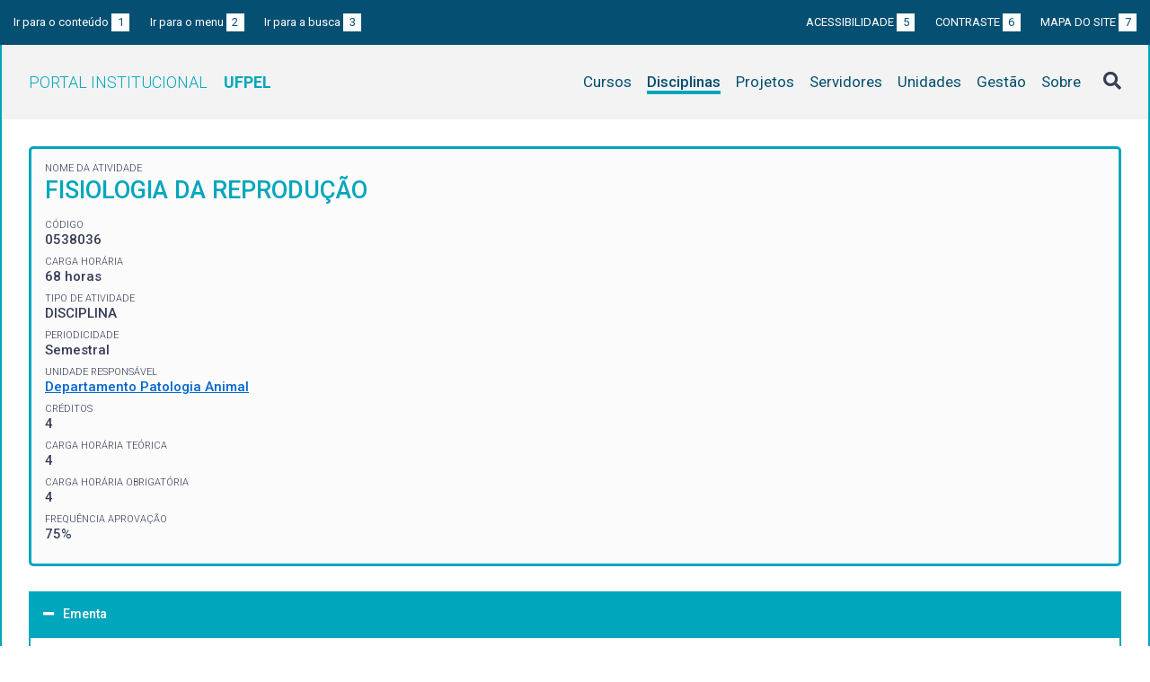

--- FILE ---
content_type: text/javascript
request_url: https://institucional.ufpel.edu.br/js/main.js
body_size: 1731
content:
$(document).ready( function() {

	// Botão voltar para o topo

	$(document).on("scroll", function() {
		if ( $(window).scrollTop() > $(window).height() / 2 )
			$(".link-topo").fadeIn();
		else
			$(".link-topo").fadeOut();
	});

	$(document).on("click", ".link-topo", function( e ) {
		$(window).scrollTop(0);
		e.preventDefault();
	});

	// Contraste liga/desliga

	if ( Cookies.get('contraste') )
		$("body").addClass("contraste");

	$("#contraste").click( function( e ) {
		e.preventDefault();
		contraste = ! $("body").hasClass("contraste");
		if ( contraste ) {
			$("body").addClass("contraste");
			Cookies.set('contraste', '1', { expires: 1 });
		}
		else {
			$("body").removeClass("contraste");
			Cookies.remove('contraste');
		}
	});

	// Abre busca via accesskey

	$("#irBusca").click( function( e ) {
		e.preventDefault();
		if ( ! $("#pesquisa_global").hasClass("expandida") )
			$(".pesquisa_global_botao_busca").click();
	});

	// Foco no menu via accesskey

	$("#irMenu").click( function( e ) {
		e.preventDefault();
		$(".menu-principal > ul > li:first-child > a").focus();
	});

	// Remove foco dos links ao clicar (evita outline na navegação com mouse)

	$(document).on("mouseup", "a", function() {
		$(this).blur();
	});

	// Abas de conteúdo

	if ( $(".abas-superior").length ) {

		$('.abas-superior a, .abas-inferior a').click( function( event ) {
			event.preventDefault(); // evita scroll da página
			$('.abas-superior a, .abas-inferior a').removeClass('aba-ativa');
			$('#' + $(this).data('id') + '-sup, #' + $(this).data('id') + '-inf').addClass('aba-ativa');
			$('.abas-conteudo > div').hide();
			const conteudoAba = $( $(this).attr('href') ); // obtém elemento do conteúdo identificado pelo href da aba
			conteudoAba.show();

			// refresh nos accordions para corrigir altura de elementos abertos ao tornar a aba visível
			const accordionElements = conteudoAba.find('.accordion.open');
			if ( accordionElements.length )
				accordionElements.children('[data-control]').trigger('accordion.refresh');
		});

		var abaInicial = false;
		if ( window.location.hash ) {
			$(".abas-superior a").each( function() {
				if ( $(this).attr("href") == window.location.hash ) {
					$(this).click();
//					$('html, body').attr('scrollTop', $('.abas-superior').offset().top-20);
//					$('html, body').animate({
//						scrollTop: $('.abas-superior').offset().top-20
//					}, 200);
					abaInicial = true;
				}
			});
		}

		if ( ! abaInicial )
			$(".abas-superior a:first-child").click();

	}

	// Accordion

	if ( $(".accordion").length ) {
		const hash = location.hash.slice(1);
		$('.accordion').each( function() {
			// adiciona classe CSS para abrir o accordion quando o id é passado na URL (para o organograma)
			if ( hash && hash == $(this)[0].id )
				$(this).addClass('open');
			$(this).accordion({
				"transitionSpeed": 200,
				"singleOpen": true
			});
		});
	}

	// Mostra e-mails

	$(document).on("click", ".obfuscation", function( event ) {
		var e = $(this).data("usuario");
		e += "@";
		e += ( $(this).data("dominio") || "ufpel.edu.br" );
		$(this).attr( "href", "mailto:" + e );
		$(this).children("span").text( e );
		$(this).removeClass("obfuscation");
		event.preventDefault();
	})

	// Tooltips (grades de horários)

	$(document).on("click", ".tooltip a", function( event ) {
		event.preventDefault();
		var cont = $(this).siblings(".tooltip-container");
		var icon = $(this).children("a i.fas");
		cont.toggle();
		if ( cont.is(":visible") )
			icon.addClass("fa-minus-square").removeClass("fa-plus-square");
		else
			icon.addClass("fa-plus-square").removeClass("fa-minus-square");

		if ( $(this).parents('.accordion').length ) // refresh no accordion para abrir espaço para a grade de horários
			$(this).parents('.accordion').children('[data-control]').trigger('accordion.refresh');
	});

	// Menu mobile

	$(".menu-principal-mobile-abrir").on("click", function() {
		$(".menu-principal").show();
	});

	$(".menu-principal-mobile-fechar").on("click", function() {
		$(".menu-principal").hide();
	});

	// Pesquisa global

	$(".pesquisa_global_botao_busca").on("click", function() {
		if ( $("#pesquisa_global").hasClass("expandida") ) { // se campo de busca está aberto, clicar na lupa submete a busca
			location.href='/busca/?p='+$("#pesquisa_global_elastic")[0].value;
		}
		else {												 // senão, abre campo de busca
			$(".pesquisa_global").animate({width: "100%"}, 300);
			$("#pesquisa_global_elastic").focus();
			$("#pesquisa_global").addClass("expandida");
		}
	});

	$("#pesquisa_global_elastic").on("blur", function() {
		$(".pesquisa_global").animate({width: "60px"}, 300);
		$("#pesquisa_global_elastic")[0].value = "";
		$("#pesquisa_global").removeClass("expandida");
	});

	$("#pesquisa_global_elastic").keyup(function(event) {
		switch ( event.keyCode ) {
			case 13:
				location.href='/busca/?p='+$("#pesquisa_global_elastic")[0].value;
				break;
			case 27:
				$("#pesquisa_global_elastic").blur();
				break;
		}
	});

});
